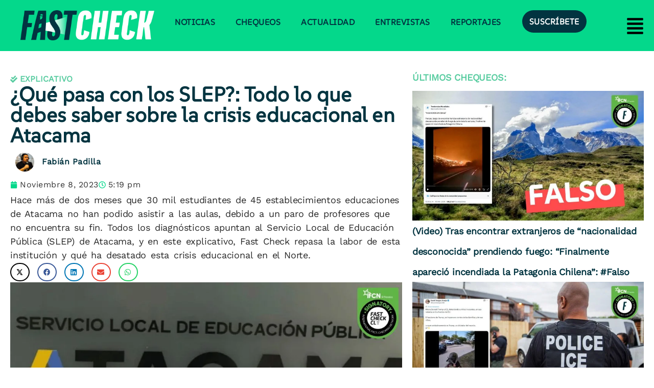

--- FILE ---
content_type: text/html; charset=utf-8
request_url: https://www.google.com/recaptcha/api2/aframe
body_size: 268
content:
<!DOCTYPE HTML><html><head><meta http-equiv="content-type" content="text/html; charset=UTF-8"></head><body><script nonce="WOWqG9abgZ8eLRR7bj813w">/** Anti-fraud and anti-abuse applications only. See google.com/recaptcha */ try{var clients={'sodar':'https://pagead2.googlesyndication.com/pagead/sodar?'};window.addEventListener("message",function(a){try{if(a.source===window.parent){var b=JSON.parse(a.data);var c=clients[b['id']];if(c){var d=document.createElement('img');d.src=c+b['params']+'&rc='+(localStorage.getItem("rc::a")?sessionStorage.getItem("rc::b"):"");window.document.body.appendChild(d);sessionStorage.setItem("rc::e",parseInt(sessionStorage.getItem("rc::e")||0)+1);localStorage.setItem("rc::h",'1768999040847');}}}catch(b){}});window.parent.postMessage("_grecaptcha_ready", "*");}catch(b){}</script></body></html>